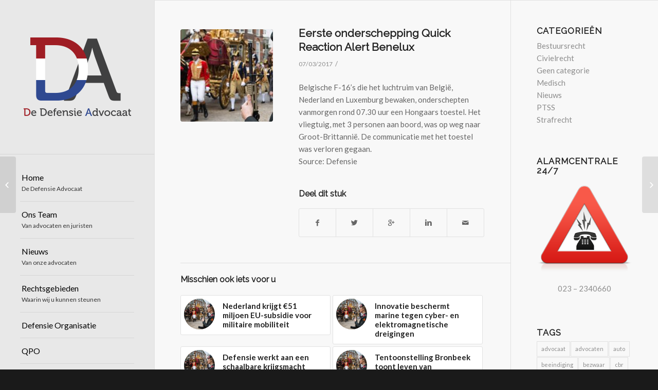

--- FILE ---
content_type: text/html; charset=UTF-8
request_url: https://defensieadvocaat.nl/geen-categorie/eerste-onderschepping-quick-reaction-alert-benelux/
body_size: 15968
content:
<!DOCTYPE html>
<html lang="nl-NL" class="html_stretched responsive av-preloader-disabled av-default-lightbox  html_header_left html_header_sidebar html_logo_left html_menu_right html_slim html_disabled html_mobile_menu_phone html_header_searchicon html_content_align_center html_av-overlay-side html_av-overlay-side-classic html_av-submenu-noclone html_entry_id_1436 av-no-preview html_text_menu_active ">
<head>
<meta charset="UTF-8" />


<!-- mobile setting -->
<meta name="viewport" content="width=device-width, initial-scale=1, maximum-scale=1">

<!-- Scripts/CSS and wp_head hook -->
<meta name='robots' content='index, follow, max-image-preview:large, max-snippet:-1, max-video-preview:-1' />

	<!-- This site is optimized with the Yoast SEO plugin v21.2 - https://yoast.com/wordpress/plugins/seo/ -->
	<title>Eerste onderschepping Quick Reaction Alert Benelux - De Defensie Advocaat</title>
	<link rel="canonical" href="https://defensieadvocaat.nl/geen-categorie/eerste-onderschepping-quick-reaction-alert-benelux/" />
	<meta property="og:locale" content="nl_NL" />
	<meta property="og:type" content="article" />
	<meta property="og:title" content="Eerste onderschepping Quick Reaction Alert Benelux - De Defensie Advocaat" />
	<meta property="og:description" content="Belgische F-16&#8217;s die het luchtruim van België, Nederland en Luxemburg bewaken, onderschepten vanmorgen rond 07.30 uur een Hongaars toestel. Het vliegtuig, met 3 personen aan boord, was op weg naar Groot-Brittannië. De communicatie met het toestel was verloren gegaan. Source: Defensie" />
	<meta property="og:url" content="https://defensieadvocaat.nl/geen-categorie/eerste-onderschepping-quick-reaction-alert-benelux/" />
	<meta property="og:site_name" content="De Defensie Advocaat" />
	<meta property="article:published_time" content="2017-03-07T12:19:00+00:00" />
	<meta property="og:image" content="https://defensieadvocaat.nl/wp-content/uploads/defensie-banner-1.jpg" />
	<meta property="og:image:width" content="959" />
	<meta property="og:image:height" content="350" />
	<meta property="og:image:type" content="image/jpeg" />
	<meta name="author" content="Partner" />
	<meta name="twitter:label1" content="Geschreven door" />
	<meta name="twitter:data1" content="Partner" />
	<script type="application/ld+json" class="yoast-schema-graph">{"@context":"https://schema.org","@graph":[{"@type":"WebPage","@id":"https://defensieadvocaat.nl/geen-categorie/eerste-onderschepping-quick-reaction-alert-benelux/","url":"https://defensieadvocaat.nl/geen-categorie/eerste-onderschepping-quick-reaction-alert-benelux/","name":"Eerste onderschepping Quick Reaction Alert Benelux - De Defensie Advocaat","isPartOf":{"@id":"https://defensieadvocaat.nl/#website"},"primaryImageOfPage":{"@id":"https://defensieadvocaat.nl/geen-categorie/eerste-onderschepping-quick-reaction-alert-benelux/#primaryimage"},"image":{"@id":"https://defensieadvocaat.nl/geen-categorie/eerste-onderschepping-quick-reaction-alert-benelux/#primaryimage"},"thumbnailUrl":"https://defensieadvocaat.nl/wp-content/uploads/defensie-banner-1.jpg","datePublished":"2017-03-07T12:19:00+00:00","dateModified":"2017-03-07T12:19:00+00:00","author":{"@id":"https://defensieadvocaat.nl/#/schema/person/1e188c35b9c098cc84a22d09e20107a3"},"breadcrumb":{"@id":"https://defensieadvocaat.nl/geen-categorie/eerste-onderschepping-quick-reaction-alert-benelux/#breadcrumb"},"inLanguage":"nl-NL","potentialAction":[{"@type":"ReadAction","target":["https://defensieadvocaat.nl/geen-categorie/eerste-onderschepping-quick-reaction-alert-benelux/"]}]},{"@type":"ImageObject","inLanguage":"nl-NL","@id":"https://defensieadvocaat.nl/geen-categorie/eerste-onderschepping-quick-reaction-alert-benelux/#primaryimage","url":"https://defensieadvocaat.nl/wp-content/uploads/defensie-banner-1.jpg","contentUrl":"https://defensieadvocaat.nl/wp-content/uploads/defensie-banner-1.jpg","width":959,"height":350},{"@type":"BreadcrumbList","@id":"https://defensieadvocaat.nl/geen-categorie/eerste-onderschepping-quick-reaction-alert-benelux/#breadcrumb","itemListElement":[{"@type":"ListItem","position":1,"name":"Home","item":"https://defensieadvocaat.nl/"},{"@type":"ListItem","position":2,"name":"Nieuws","item":"https://defensieadvocaat.nl/nieuws/"},{"@type":"ListItem","position":3,"name":"Eerste onderschepping Quick Reaction Alert Benelux"}]},{"@type":"WebSite","@id":"https://defensieadvocaat.nl/#website","url":"https://defensieadvocaat.nl/","name":"De Defensie Advocaat","description":"24/7 rechts­bi­j­s­tand | 023 – 2340660","potentialAction":[{"@type":"SearchAction","target":{"@type":"EntryPoint","urlTemplate":"https://defensieadvocaat.nl/?s={search_term_string}"},"query-input":"required name=search_term_string"}],"inLanguage":"nl-NL"},{"@type":"Person","@id":"https://defensieadvocaat.nl/#/schema/person/1e188c35b9c098cc84a22d09e20107a3","name":"Partner","image":{"@type":"ImageObject","inLanguage":"nl-NL","@id":"https://defensieadvocaat.nl/#/schema/person/image/","url":"https://secure.gravatar.com/avatar/f827435e099619ad6a6f0da2f967d830?s=96&d=mm&r=g","contentUrl":"https://secure.gravatar.com/avatar/f827435e099619ad6a6f0da2f967d830?s=96&d=mm&r=g","caption":"Partner"},"url":"https://defensieadvocaat.nl/author/partner/"}]}</script>
	<!-- / Yoast SEO plugin. -->


<link rel='dns-prefetch' href='//www.google.com' />
<link rel="alternate" type="application/rss+xml" title="De Defensie Advocaat &raquo; feed" href="https://defensieadvocaat.nl/feed/" />
<link rel="alternate" type="application/rss+xml" title="De Defensie Advocaat &raquo; reactiesfeed" href="https://defensieadvocaat.nl/comments/feed/" />
<link rel="alternate" type="application/rss+xml" title="De Defensie Advocaat &raquo; Eerste onderschepping Quick Reaction Alert Benelux reactiesfeed" href="https://defensieadvocaat.nl/geen-categorie/eerste-onderschepping-quick-reaction-alert-benelux/feed/" />

<!-- google webfont font replacement -->
<link rel='stylesheet' id='avia-google-webfont' href='//fonts.googleapis.com/css?family=Raleway%7CLato:300,400,700' type='text/css' media='all'/> 
<script type="text/javascript">
window._wpemojiSettings = {"baseUrl":"https:\/\/s.w.org\/images\/core\/emoji\/14.0.0\/72x72\/","ext":".png","svgUrl":"https:\/\/s.w.org\/images\/core\/emoji\/14.0.0\/svg\/","svgExt":".svg","source":{"concatemoji":"https:\/\/defensieadvocaat.nl\/wp-includes\/js\/wp-emoji-release.min.js?ver=6.3.7"}};
/*! This file is auto-generated */
!function(i,n){var o,s,e;function c(e){try{var t={supportTests:e,timestamp:(new Date).valueOf()};sessionStorage.setItem(o,JSON.stringify(t))}catch(e){}}function p(e,t,n){e.clearRect(0,0,e.canvas.width,e.canvas.height),e.fillText(t,0,0);var t=new Uint32Array(e.getImageData(0,0,e.canvas.width,e.canvas.height).data),r=(e.clearRect(0,0,e.canvas.width,e.canvas.height),e.fillText(n,0,0),new Uint32Array(e.getImageData(0,0,e.canvas.width,e.canvas.height).data));return t.every(function(e,t){return e===r[t]})}function u(e,t,n){switch(t){case"flag":return n(e,"\ud83c\udff3\ufe0f\u200d\u26a7\ufe0f","\ud83c\udff3\ufe0f\u200b\u26a7\ufe0f")?!1:!n(e,"\ud83c\uddfa\ud83c\uddf3","\ud83c\uddfa\u200b\ud83c\uddf3")&&!n(e,"\ud83c\udff4\udb40\udc67\udb40\udc62\udb40\udc65\udb40\udc6e\udb40\udc67\udb40\udc7f","\ud83c\udff4\u200b\udb40\udc67\u200b\udb40\udc62\u200b\udb40\udc65\u200b\udb40\udc6e\u200b\udb40\udc67\u200b\udb40\udc7f");case"emoji":return!n(e,"\ud83e\udef1\ud83c\udffb\u200d\ud83e\udef2\ud83c\udfff","\ud83e\udef1\ud83c\udffb\u200b\ud83e\udef2\ud83c\udfff")}return!1}function f(e,t,n){var r="undefined"!=typeof WorkerGlobalScope&&self instanceof WorkerGlobalScope?new OffscreenCanvas(300,150):i.createElement("canvas"),a=r.getContext("2d",{willReadFrequently:!0}),o=(a.textBaseline="top",a.font="600 32px Arial",{});return e.forEach(function(e){o[e]=t(a,e,n)}),o}function t(e){var t=i.createElement("script");t.src=e,t.defer=!0,i.head.appendChild(t)}"undefined"!=typeof Promise&&(o="wpEmojiSettingsSupports",s=["flag","emoji"],n.supports={everything:!0,everythingExceptFlag:!0},e=new Promise(function(e){i.addEventListener("DOMContentLoaded",e,{once:!0})}),new Promise(function(t){var n=function(){try{var e=JSON.parse(sessionStorage.getItem(o));if("object"==typeof e&&"number"==typeof e.timestamp&&(new Date).valueOf()<e.timestamp+604800&&"object"==typeof e.supportTests)return e.supportTests}catch(e){}return null}();if(!n){if("undefined"!=typeof Worker&&"undefined"!=typeof OffscreenCanvas&&"undefined"!=typeof URL&&URL.createObjectURL&&"undefined"!=typeof Blob)try{var e="postMessage("+f.toString()+"("+[JSON.stringify(s),u.toString(),p.toString()].join(",")+"));",r=new Blob([e],{type:"text/javascript"}),a=new Worker(URL.createObjectURL(r),{name:"wpTestEmojiSupports"});return void(a.onmessage=function(e){c(n=e.data),a.terminate(),t(n)})}catch(e){}c(n=f(s,u,p))}t(n)}).then(function(e){for(var t in e)n.supports[t]=e[t],n.supports.everything=n.supports.everything&&n.supports[t],"flag"!==t&&(n.supports.everythingExceptFlag=n.supports.everythingExceptFlag&&n.supports[t]);n.supports.everythingExceptFlag=n.supports.everythingExceptFlag&&!n.supports.flag,n.DOMReady=!1,n.readyCallback=function(){n.DOMReady=!0}}).then(function(){return e}).then(function(){var e;n.supports.everything||(n.readyCallback(),(e=n.source||{}).concatemoji?t(e.concatemoji):e.wpemoji&&e.twemoji&&(t(e.twemoji),t(e.wpemoji)))}))}((window,document),window._wpemojiSettings);
</script>
<style type="text/css">
img.wp-smiley,
img.emoji {
	display: inline !important;
	border: none !important;
	box-shadow: none !important;
	height: 1em !important;
	width: 1em !important;
	margin: 0 0.07em !important;
	vertical-align: -0.1em !important;
	background: none !important;
	padding: 0 !important;
}
</style>
	<link rel='stylesheet' id='wp-block-library-css' href='https://defensieadvocaat.nl/wp-includes/css/dist/block-library/style.min.css?ver=6.3.7' type='text/css' media='all' />
<style id='classic-theme-styles-inline-css' type='text/css'>
/*! This file is auto-generated */
.wp-block-button__link{color:#fff;background-color:#32373c;border-radius:9999px;box-shadow:none;text-decoration:none;padding:calc(.667em + 2px) calc(1.333em + 2px);font-size:1.125em}.wp-block-file__button{background:#32373c;color:#fff;text-decoration:none}
</style>
<style id='global-styles-inline-css' type='text/css'>
body{--wp--preset--color--black: #000000;--wp--preset--color--cyan-bluish-gray: #abb8c3;--wp--preset--color--white: #ffffff;--wp--preset--color--pale-pink: #f78da7;--wp--preset--color--vivid-red: #cf2e2e;--wp--preset--color--luminous-vivid-orange: #ff6900;--wp--preset--color--luminous-vivid-amber: #fcb900;--wp--preset--color--light-green-cyan: #7bdcb5;--wp--preset--color--vivid-green-cyan: #00d084;--wp--preset--color--pale-cyan-blue: #8ed1fc;--wp--preset--color--vivid-cyan-blue: #0693e3;--wp--preset--color--vivid-purple: #9b51e0;--wp--preset--gradient--vivid-cyan-blue-to-vivid-purple: linear-gradient(135deg,rgba(6,147,227,1) 0%,rgb(155,81,224) 100%);--wp--preset--gradient--light-green-cyan-to-vivid-green-cyan: linear-gradient(135deg,rgb(122,220,180) 0%,rgb(0,208,130) 100%);--wp--preset--gradient--luminous-vivid-amber-to-luminous-vivid-orange: linear-gradient(135deg,rgba(252,185,0,1) 0%,rgba(255,105,0,1) 100%);--wp--preset--gradient--luminous-vivid-orange-to-vivid-red: linear-gradient(135deg,rgba(255,105,0,1) 0%,rgb(207,46,46) 100%);--wp--preset--gradient--very-light-gray-to-cyan-bluish-gray: linear-gradient(135deg,rgb(238,238,238) 0%,rgb(169,184,195) 100%);--wp--preset--gradient--cool-to-warm-spectrum: linear-gradient(135deg,rgb(74,234,220) 0%,rgb(151,120,209) 20%,rgb(207,42,186) 40%,rgb(238,44,130) 60%,rgb(251,105,98) 80%,rgb(254,248,76) 100%);--wp--preset--gradient--blush-light-purple: linear-gradient(135deg,rgb(255,206,236) 0%,rgb(152,150,240) 100%);--wp--preset--gradient--blush-bordeaux: linear-gradient(135deg,rgb(254,205,165) 0%,rgb(254,45,45) 50%,rgb(107,0,62) 100%);--wp--preset--gradient--luminous-dusk: linear-gradient(135deg,rgb(255,203,112) 0%,rgb(199,81,192) 50%,rgb(65,88,208) 100%);--wp--preset--gradient--pale-ocean: linear-gradient(135deg,rgb(255,245,203) 0%,rgb(182,227,212) 50%,rgb(51,167,181) 100%);--wp--preset--gradient--electric-grass: linear-gradient(135deg,rgb(202,248,128) 0%,rgb(113,206,126) 100%);--wp--preset--gradient--midnight: linear-gradient(135deg,rgb(2,3,129) 0%,rgb(40,116,252) 100%);--wp--preset--font-size--small: 13px;--wp--preset--font-size--medium: 20px;--wp--preset--font-size--large: 36px;--wp--preset--font-size--x-large: 42px;--wp--preset--spacing--20: 0.44rem;--wp--preset--spacing--30: 0.67rem;--wp--preset--spacing--40: 1rem;--wp--preset--spacing--50: 1.5rem;--wp--preset--spacing--60: 2.25rem;--wp--preset--spacing--70: 3.38rem;--wp--preset--spacing--80: 5.06rem;--wp--preset--shadow--natural: 6px 6px 9px rgba(0, 0, 0, 0.2);--wp--preset--shadow--deep: 12px 12px 50px rgba(0, 0, 0, 0.4);--wp--preset--shadow--sharp: 6px 6px 0px rgba(0, 0, 0, 0.2);--wp--preset--shadow--outlined: 6px 6px 0px -3px rgba(255, 255, 255, 1), 6px 6px rgba(0, 0, 0, 1);--wp--preset--shadow--crisp: 6px 6px 0px rgba(0, 0, 0, 1);}:where(.is-layout-flex){gap: 0.5em;}:where(.is-layout-grid){gap: 0.5em;}body .is-layout-flow > .alignleft{float: left;margin-inline-start: 0;margin-inline-end: 2em;}body .is-layout-flow > .alignright{float: right;margin-inline-start: 2em;margin-inline-end: 0;}body .is-layout-flow > .aligncenter{margin-left: auto !important;margin-right: auto !important;}body .is-layout-constrained > .alignleft{float: left;margin-inline-start: 0;margin-inline-end: 2em;}body .is-layout-constrained > .alignright{float: right;margin-inline-start: 2em;margin-inline-end: 0;}body .is-layout-constrained > .aligncenter{margin-left: auto !important;margin-right: auto !important;}body .is-layout-constrained > :where(:not(.alignleft):not(.alignright):not(.alignfull)){max-width: var(--wp--style--global--content-size);margin-left: auto !important;margin-right: auto !important;}body .is-layout-constrained > .alignwide{max-width: var(--wp--style--global--wide-size);}body .is-layout-flex{display: flex;}body .is-layout-flex{flex-wrap: wrap;align-items: center;}body .is-layout-flex > *{margin: 0;}body .is-layout-grid{display: grid;}body .is-layout-grid > *{margin: 0;}:where(.wp-block-columns.is-layout-flex){gap: 2em;}:where(.wp-block-columns.is-layout-grid){gap: 2em;}:where(.wp-block-post-template.is-layout-flex){gap: 1.25em;}:where(.wp-block-post-template.is-layout-grid){gap: 1.25em;}.has-black-color{color: var(--wp--preset--color--black) !important;}.has-cyan-bluish-gray-color{color: var(--wp--preset--color--cyan-bluish-gray) !important;}.has-white-color{color: var(--wp--preset--color--white) !important;}.has-pale-pink-color{color: var(--wp--preset--color--pale-pink) !important;}.has-vivid-red-color{color: var(--wp--preset--color--vivid-red) !important;}.has-luminous-vivid-orange-color{color: var(--wp--preset--color--luminous-vivid-orange) !important;}.has-luminous-vivid-amber-color{color: var(--wp--preset--color--luminous-vivid-amber) !important;}.has-light-green-cyan-color{color: var(--wp--preset--color--light-green-cyan) !important;}.has-vivid-green-cyan-color{color: var(--wp--preset--color--vivid-green-cyan) !important;}.has-pale-cyan-blue-color{color: var(--wp--preset--color--pale-cyan-blue) !important;}.has-vivid-cyan-blue-color{color: var(--wp--preset--color--vivid-cyan-blue) !important;}.has-vivid-purple-color{color: var(--wp--preset--color--vivid-purple) !important;}.has-black-background-color{background-color: var(--wp--preset--color--black) !important;}.has-cyan-bluish-gray-background-color{background-color: var(--wp--preset--color--cyan-bluish-gray) !important;}.has-white-background-color{background-color: var(--wp--preset--color--white) !important;}.has-pale-pink-background-color{background-color: var(--wp--preset--color--pale-pink) !important;}.has-vivid-red-background-color{background-color: var(--wp--preset--color--vivid-red) !important;}.has-luminous-vivid-orange-background-color{background-color: var(--wp--preset--color--luminous-vivid-orange) !important;}.has-luminous-vivid-amber-background-color{background-color: var(--wp--preset--color--luminous-vivid-amber) !important;}.has-light-green-cyan-background-color{background-color: var(--wp--preset--color--light-green-cyan) !important;}.has-vivid-green-cyan-background-color{background-color: var(--wp--preset--color--vivid-green-cyan) !important;}.has-pale-cyan-blue-background-color{background-color: var(--wp--preset--color--pale-cyan-blue) !important;}.has-vivid-cyan-blue-background-color{background-color: var(--wp--preset--color--vivid-cyan-blue) !important;}.has-vivid-purple-background-color{background-color: var(--wp--preset--color--vivid-purple) !important;}.has-black-border-color{border-color: var(--wp--preset--color--black) !important;}.has-cyan-bluish-gray-border-color{border-color: var(--wp--preset--color--cyan-bluish-gray) !important;}.has-white-border-color{border-color: var(--wp--preset--color--white) !important;}.has-pale-pink-border-color{border-color: var(--wp--preset--color--pale-pink) !important;}.has-vivid-red-border-color{border-color: var(--wp--preset--color--vivid-red) !important;}.has-luminous-vivid-orange-border-color{border-color: var(--wp--preset--color--luminous-vivid-orange) !important;}.has-luminous-vivid-amber-border-color{border-color: var(--wp--preset--color--luminous-vivid-amber) !important;}.has-light-green-cyan-border-color{border-color: var(--wp--preset--color--light-green-cyan) !important;}.has-vivid-green-cyan-border-color{border-color: var(--wp--preset--color--vivid-green-cyan) !important;}.has-pale-cyan-blue-border-color{border-color: var(--wp--preset--color--pale-cyan-blue) !important;}.has-vivid-cyan-blue-border-color{border-color: var(--wp--preset--color--vivid-cyan-blue) !important;}.has-vivid-purple-border-color{border-color: var(--wp--preset--color--vivid-purple) !important;}.has-vivid-cyan-blue-to-vivid-purple-gradient-background{background: var(--wp--preset--gradient--vivid-cyan-blue-to-vivid-purple) !important;}.has-light-green-cyan-to-vivid-green-cyan-gradient-background{background: var(--wp--preset--gradient--light-green-cyan-to-vivid-green-cyan) !important;}.has-luminous-vivid-amber-to-luminous-vivid-orange-gradient-background{background: var(--wp--preset--gradient--luminous-vivid-amber-to-luminous-vivid-orange) !important;}.has-luminous-vivid-orange-to-vivid-red-gradient-background{background: var(--wp--preset--gradient--luminous-vivid-orange-to-vivid-red) !important;}.has-very-light-gray-to-cyan-bluish-gray-gradient-background{background: var(--wp--preset--gradient--very-light-gray-to-cyan-bluish-gray) !important;}.has-cool-to-warm-spectrum-gradient-background{background: var(--wp--preset--gradient--cool-to-warm-spectrum) !important;}.has-blush-light-purple-gradient-background{background: var(--wp--preset--gradient--blush-light-purple) !important;}.has-blush-bordeaux-gradient-background{background: var(--wp--preset--gradient--blush-bordeaux) !important;}.has-luminous-dusk-gradient-background{background: var(--wp--preset--gradient--luminous-dusk) !important;}.has-pale-ocean-gradient-background{background: var(--wp--preset--gradient--pale-ocean) !important;}.has-electric-grass-gradient-background{background: var(--wp--preset--gradient--electric-grass) !important;}.has-midnight-gradient-background{background: var(--wp--preset--gradient--midnight) !important;}.has-small-font-size{font-size: var(--wp--preset--font-size--small) !important;}.has-medium-font-size{font-size: var(--wp--preset--font-size--medium) !important;}.has-large-font-size{font-size: var(--wp--preset--font-size--large) !important;}.has-x-large-font-size{font-size: var(--wp--preset--font-size--x-large) !important;}
.wp-block-navigation a:where(:not(.wp-element-button)){color: inherit;}
:where(.wp-block-post-template.is-layout-flex){gap: 1.25em;}:where(.wp-block-post-template.is-layout-grid){gap: 1.25em;}
:where(.wp-block-columns.is-layout-flex){gap: 2em;}:where(.wp-block-columns.is-layout-grid){gap: 2em;}
.wp-block-pullquote{font-size: 1.5em;line-height: 1.6;}
</style>
<link rel='stylesheet' id='contact-form-7-css' href='https://defensieadvocaat.nl/wp-content/plugins/contact-form-7/includes/css/styles.css?ver=5.8' type='text/css' media='all' />
<link rel='stylesheet' id='wpa-css-css' href='https://defensieadvocaat.nl/wp-content/plugins/honeypot/includes/css/wpa.css?ver=2.1.5' type='text/css' media='all' />
<link rel='stylesheet' id='rs-plugin-settings-css' href='https://defensieadvocaat.nl/wp-content/plugins/revslider/public/assets/css/settings.css?ver=5.4.1' type='text/css' media='all' />
<style id='rs-plugin-settings-inline-css' type='text/css'>
#rs-demo-id {}
</style>
<link rel='stylesheet' id='avia-grid-css' href='https://defensieadvocaat.nl/wp-content/themes/enfold/css/grid.css?ver=4.1' type='text/css' media='all' />
<link rel='stylesheet' id='avia-base-css' href='https://defensieadvocaat.nl/wp-content/themes/enfold/css/base.css?ver=4.1' type='text/css' media='all' />
<link rel='stylesheet' id='avia-layout-css' href='https://defensieadvocaat.nl/wp-content/themes/enfold/css/layout.css?ver=4.1' type='text/css' media='all' />
<link rel='stylesheet' id='avia-scs-css' href='https://defensieadvocaat.nl/wp-content/themes/enfold/css/shortcodes.css?ver=4.1' type='text/css' media='all' />
<link rel='stylesheet' id='avia-popup-css-css' href='https://defensieadvocaat.nl/wp-content/themes/enfold/js/aviapopup/magnific-popup.css?ver=4.1' type='text/css' media='screen' />
<link rel='stylesheet' id='avia-media-css' href='https://defensieadvocaat.nl/wp-content/themes/enfold/js/mediaelement/skin-1/mediaelementplayer.css?ver=4.1' type='text/css' media='screen' />
<link rel='stylesheet' id='avia-print-css' href='https://defensieadvocaat.nl/wp-content/themes/enfold/css/print.css?ver=4.1' type='text/css' media='print' />
<link rel='stylesheet' id='avia-dynamic-css' href='https://defensieadvocaat.nl/wp-content/uploads/dynamic_avia/enfold_child.css?ver=5c939c7840f7f' type='text/css' media='all' />
<link rel='stylesheet' id='avia-custom-css' href='https://defensieadvocaat.nl/wp-content/themes/enfold/css/custom.css?ver=4.1' type='text/css' media='all' />
<link rel='stylesheet' id='avia-style-css' href='https://defensieadvocaat.nl/wp-content/themes/enfold-child/style.css?ver=4.1' type='text/css' media='all' />
<script type='text/javascript' src='https://defensieadvocaat.nl/wp-includes/js/jquery/jquery.min.js?ver=3.7.0' id='jquery-core-js'></script>
<script type='text/javascript' src='https://defensieadvocaat.nl/wp-includes/js/jquery/jquery-migrate.min.js?ver=3.4.1' id='jquery-migrate-js'></script>
<script type='text/javascript' src='https://defensieadvocaat.nl/wp-content/plugins/revslider/public/assets/js/jquery.themepunch.tools.min.js?ver=5.4.1' id='tp-tools-js'></script>
<script type='text/javascript' src='https://defensieadvocaat.nl/wp-content/plugins/revslider/public/assets/js/jquery.themepunch.revolution.min.js?ver=5.4.1' id='revmin-js'></script>
<script type='text/javascript' src='https://defensieadvocaat.nl/wp-content/themes/enfold/js/avia-compat.js?ver=4.1' id='avia-compat-js'></script>
<link rel="https://api.w.org/" href="https://defensieadvocaat.nl/wp-json/" /><link rel="alternate" type="application/json" href="https://defensieadvocaat.nl/wp-json/wp/v2/posts/1436" /><link rel="EditURI" type="application/rsd+xml" title="RSD" href="https://defensieadvocaat.nl/xmlrpc.php?rsd" />
<meta name="generator" content="WordPress 6.3.7" />
<link rel='shortlink' href='https://defensieadvocaat.nl/?p=1436' />
<link rel="alternate" type="application/json+oembed" href="https://defensieadvocaat.nl/wp-json/oembed/1.0/embed?url=https%3A%2F%2Fdefensieadvocaat.nl%2Fgeen-categorie%2Feerste-onderschepping-quick-reaction-alert-benelux%2F" />
<link rel="alternate" type="text/xml+oembed" href="https://defensieadvocaat.nl/wp-json/oembed/1.0/embed?url=https%3A%2F%2Fdefensieadvocaat.nl%2Fgeen-categorie%2Feerste-onderschepping-quick-reaction-alert-benelux%2F&#038;format=xml" />
<meta http-equiv="Content-type" content="text/html; charset=utf-8" /><meta name="robots" content="noindex"><link rel='canonical' href='https://www.defensie.nl/actueel/nieuws/2017/03/07/eerste-onderschepping-quick-reaction-alert-benelux' /><link rel="profile" href="http://gmpg.org/xfn/11" />
<link rel="alternate" type="application/rss+xml" title="De Defensie Advocaat RSS2 Feed" href="https://defensieadvocaat.nl/feed/" />
<link rel="pingback" href="https://defensieadvocaat.nl/xmlrpc.php" />
<!--[if lt IE 9]><script src="https://defensieadvocaat.nl/wp-content/themes/enfold/js/html5shiv.js"></script><![endif]-->
<link rel="icon" href="https://defensieadvocaat.nl/wp-content/uploads/favicon.ico" type="image/x-icon">
<meta name="generator" content="Powered by Slider Revolution 5.4.1 - responsive, Mobile-Friendly Slider Plugin for WordPress with comfortable drag and drop interface." />


<!--
Debugging Info for Theme support: 

Theme: Enfold
Version: 4.1.2
Installed: enfold
AviaFramework Version: 4.6
AviaBuilder Version: 0.9.5
- - - - - - - - - - -
ChildTheme: Enfold Child
ChildTheme Version: 1.0
ChildTheme Installed: enfold

ML:512-PU:19-PLA:14
WP:6.3.7
Updates: disabled
-->

<style type='text/css'>
@font-face {font-family: 'entypo-fontello'; font-weight: normal; font-style: normal;
src: url('https://defensieadvocaat.nl/wp-content/themes/enfold/config-templatebuilder/avia-template-builder/assets/fonts/entypo-fontello.eot?v=3');
src: url('https://defensieadvocaat.nl/wp-content/themes/enfold/config-templatebuilder/avia-template-builder/assets/fonts/entypo-fontello.eot?v=3#iefix') format('embedded-opentype'), 
url('https://defensieadvocaat.nl/wp-content/themes/enfold/config-templatebuilder/avia-template-builder/assets/fonts/entypo-fontello.woff?v=3') format('woff'), 
url('https://defensieadvocaat.nl/wp-content/themes/enfold/config-templatebuilder/avia-template-builder/assets/fonts/entypo-fontello.ttf?v=3') format('truetype'), 
url('https://defensieadvocaat.nl/wp-content/themes/enfold/config-templatebuilder/avia-template-builder/assets/fonts/entypo-fontello.svg?v=3#entypo-fontello') format('svg');
} #top .avia-font-entypo-fontello, body .avia-font-entypo-fontello, html body [data-av_iconfont='entypo-fontello']:before{ font-family: 'entypo-fontello'; }
</style>
</head>




<body id="top" class="post-template-default single single-post postid-1436 single-format-standard stretched raleway lato " itemscope="itemscope" itemtype="https://schema.org/WebPage" >

	
	<div id='wrap_all'>

	
<header id='header' class='all_colors header_color light_bg_color  av_header_left av_header_sidebar av_conditional_sticky'  role="banner" itemscope="itemscope" itemtype="https://schema.org/WPHeader" >

		<div  id='header_main' class='container_wrap container_wrap_logo'>
	
        <div class='container av-logo-container'><div class='inner-container'><span class='logo'><a href='https://defensieadvocaat.nl/'><img height='100' width='300' src='https://defensieadvocaat.nl/wp-content/uploads/De-Defensie-Advocaat-Logo-2.png' alt='De Defensie Advocaat' /></a></span><nav class='main_menu' data-selectname='Selecteer een pagina'  role="navigation" itemscope="itemscope" itemtype="https://schema.org/SiteNavigationElement" ><div class="avia-menu av-main-nav-wrap"><ul id="avia-menu" class="menu av-main-nav"><li id="menu-item-104" class="menu-item menu-item-type-post_type menu-item-object-page menu-item-home menu-item-top-level menu-item-top-level-1"><a title="De beste verdediging voor de militair" href="https://defensieadvocaat.nl/" itemprop="url"><span class="avia-bullet"></span><span class="avia-menu-text">Home</span><span class="avia-menu-subtext">De Defensie Advocaat</span><span class="avia-menu-fx"><span class="avia-arrow-wrap"><span class="avia-arrow"></span></span></span></a></li>
<li id="menu-item-1429" class="menu-item menu-item-type-custom menu-item-object-custom menu-item-home menu-item-top-level menu-item-top-level-2"><a href="https://defensieadvocaat.nl/#team" itemprop="url"><span class="avia-bullet"></span><span class="avia-menu-text">Ons Team</span><span class="avia-menu-subtext">Van advocaten en juristen</span><span class="avia-menu-fx"><span class="avia-arrow-wrap"><span class="avia-arrow"></span></span></span></a></li>
<li id="menu-item-1430" class="menu-item menu-item-type-custom menu-item-object-custom menu-item-home menu-item-top-level menu-item-top-level-3"><a href="https://defensieadvocaat.nl/#berichten" itemprop="url"><span class="avia-bullet"></span><span class="avia-menu-text">Nieuws</span><span class="avia-menu-subtext">Van onze advocaten</span><span class="avia-menu-fx"><span class="avia-arrow-wrap"><span class="avia-arrow"></span></span></span></a></li>
<li id="menu-item-1546" class="menu-item menu-item-type-post_type menu-item-object-page menu-item-has-children menu-item-mega-parent  menu-item-top-level menu-item-top-level-4"><a href="https://defensieadvocaat.nl/rechtsgebieden/" itemprop="url"><span class="avia-bullet"></span><span class="avia-menu-text">Rechtsgebieden</span><span class="avia-menu-subtext">Waarin wij u kunnen steunen</span><span class="avia-menu-fx"><span class="avia-arrow-wrap"><span class="avia-arrow"></span></span></span></a>
<div class='avia_mega_div avia_mega2 six units'>

<ul class="sub-menu">
	<li id="menu-item-1557" class="menu-item menu-item-type-custom menu-item-object-custom menu-item-has-children avia_mega_menu_columns_2 three units  avia_mega_menu_columns_first">
	<ul class="sub-menu">
		<li id="menu-item-1552" class="menu-item menu-item-type-post_type menu-item-object-page"><a href="https://defensieadvocaat.nl/rechtsgebieden/arbeidsrecht/" itemprop="url"><span class="avia-bullet"></span><span class="avia-menu-text">Arbeidsrecht</span></a></li>
		<li id="menu-item-1556" class="menu-item menu-item-type-post_type menu-item-object-page"><a href="https://defensieadvocaat.nl/rechtsgebieden/letselschade/" itemprop="url"><span class="avia-bullet"></span><span class="avia-menu-text">Letselschade</span></a></li>
		<li id="menu-item-1554" class="menu-item menu-item-type-post_type menu-item-object-page"><a href="https://defensieadvocaat.nl/rechtsgebieden/bestuursrecht/" itemprop="url"><span class="avia-bullet"></span><span class="avia-menu-text">Bestuursrecht</span></a></li>
		<li id="menu-item-1555" class="menu-item menu-item-type-post_type menu-item-object-page"><a href="https://defensieadvocaat.nl/rechtsgebieden/strafrecht/" itemprop="url"><span class="avia-bullet"></span><span class="avia-menu-text">Strafrecht</span></a></li>
		<li id="menu-item-1553" class="menu-item menu-item-type-post_type menu-item-object-page"><a href="https://defensieadvocaat.nl/rechtsgebieden/civielrecht/" itemprop="url"><span class="avia-bullet"></span><span class="avia-menu-text">Civielrecht</span></a></li>
	</ul>
</li>
	<li id="menu-item-1558" class="menu-item menu-item-type-custom menu-item-object-custom menu-item-has-children avia_mega_menu_columns_2 three units avia_mega_menu_columns_last">
	<ul class="sub-menu">
		<li id="menu-item-1550" class="menu-item menu-item-type-post_type menu-item-object-page"><a href="https://defensieadvocaat.nl/rechtsgebieden/huurrecht/" itemprop="url"><span class="avia-bullet"></span><span class="avia-menu-text">Huurrecht</span></a></li>
		<li id="menu-item-1551" class="menu-item menu-item-type-post_type menu-item-object-page"><a href="https://defensieadvocaat.nl/rechtsgebieden/erfrecht/" itemprop="url"><span class="avia-bullet"></span><span class="avia-menu-text">Erfrecht</span></a></li>
		<li id="menu-item-1549" class="menu-item menu-item-type-post_type menu-item-object-page"><a href="https://defensieadvocaat.nl/rechtsgebieden/sociale-zekerheidsrecht/" itemprop="url"><span class="avia-bullet"></span><span class="avia-menu-text">Sociaal Zekerheidsrecht</span></a></li>
		<li id="menu-item-1548" class="menu-item menu-item-type-post_type menu-item-object-page"><a href="https://defensieadvocaat.nl/rechtsgebieden/personen-en-familierecht/" itemprop="url"><span class="avia-bullet"></span><span class="avia-menu-text">Personen- en familierecht</span></a></li>
		<li id="menu-item-1547" class="menu-item menu-item-type-post_type menu-item-object-page"><a href="https://defensieadvocaat.nl/rechtsgebieden/insolventierecht-faillissementsrecht/" itemprop="url"><span class="avia-bullet"></span><span class="avia-menu-text">Insolventierecht (faillissementsrecht)</span></a></li>
	</ul>
</li>
</ul>

</div>
</li>
<li id="menu-item-254" class="menu-item menu-item-type-post_type menu-item-object-page menu-item-has-children menu-item-top-level menu-item-top-level-5"><a href="https://defensieadvocaat.nl/defensie-organisatie/" itemprop="url"><span class="avia-bullet"></span><span class="avia-menu-text">Defensie Organisatie</span><span class="avia-menu-fx"><span class="avia-arrow-wrap"><span class="avia-arrow"></span></span></span></a>


<ul class="sub-menu">
	<li id="menu-item-468" class="menu-item menu-item-type-post_type menu-item-object-page menu-item-has-children"><a href="https://defensieadvocaat.nl/igk/" itemprop="url"><span class="avia-bullet"></span><span class="avia-menu-text">Inspecteur-Generaal Krijgsmacht</span></a>
	<ul class="sub-menu">
		<li id="menu-item-1643" class="menu-item menu-item-type-post_type menu-item-object-page"><a href="https://defensieadvocaat.nl/defensie-organisatie/%e2%80%8bde-stichting-weerden-poelman-fonds/" itemprop="url"><span class="avia-bullet"></span><span class="avia-menu-text">​De Stichting het van Weerden Poelman Fonds</span></a></li>
	</ul>
</li>
	<li id="menu-item-469" class="menu-item menu-item-type-post_type menu-item-object-page menu-item-has-children"><a href="https://defensieadvocaat.nl/img/" itemprop="url"><span class="avia-bullet"></span><span class="avia-menu-text">Inspectie Militaire Gezondheidszorg</span></a>
	<ul class="sub-menu">
		<li id="menu-item-563" class="menu-item menu-item-type-post_type menu-item-object-page"><a href="https://defensieadvocaat.nl/diensten-geestelijke-verzorging-dgv/" itemprop="url"><span class="avia-bullet"></span><span class="avia-menu-text">Diensten Geestelijke Verzorging (DGV/GEVO)</span></a></li>
		<li id="menu-item-1043" class="menu-item menu-item-type-post_type menu-item-object-page"><a href="https://defensieadvocaat.nl/vibu/" itemprop="url"><span class="avia-bullet"></span><span class="avia-menu-text">VIBU</span></a></li>
	</ul>
</li>
	<li id="menu-item-467" class="menu-item menu-item-type-post_type menu-item-object-page menu-item-has-children"><a href="https://defensieadvocaat.nl/veteranenplatform/" itemprop="url"><span class="avia-bullet"></span><span class="avia-menu-text">Veteranenplatform</span></a>
	<ul class="sub-menu">
		<li id="menu-item-925" class="menu-item menu-item-type-post_type menu-item-object-page"><a href="https://defensieadvocaat.nl/sinai-centrum-amstelveen/" itemprop="url"><span class="avia-bullet"></span><span class="avia-menu-text">Sinai Centrum Amstelveen</span></a></li>
	</ul>
</li>
</ul>
</li>
<li id="menu-item-920" class="menu-item menu-item-type-post_type menu-item-object-page menu-item-top-level menu-item-top-level-6"><a href="https://defensieadvocaat.nl/qpo/" itemprop="url"><span class="avia-bullet"></span><span class="avia-menu-text">QPO</span><span class="avia-menu-fx"><span class="avia-arrow-wrap"><span class="avia-arrow"></span></span></span></a></li>
<li id="menu-item-651" class="menu-item menu-item-type-post_type menu-item-object-page menu-item-has-children menu-item-top-level menu-item-top-level-7"><a href="https://defensieadvocaat.nl/militair-op-reis/" itemprop="url"><span class="avia-bullet"></span><span class="avia-menu-text">Militair op reis</span><span class="avia-menu-fx"><span class="avia-arrow-wrap"><span class="avia-arrow"></span></span></span></a>


<ul class="sub-menu">
	<li id="menu-item-652" class="menu-item menu-item-type-post_type menu-item-object-page"><a href="https://defensieadvocaat.nl/militair-op-reis/u-s-a/" itemprop="url"><span class="avia-bullet"></span><span class="avia-menu-text">U.S.A.</span></a></li>
	<li id="menu-item-660" class="menu-item menu-item-type-post_type menu-item-object-page menu-item-has-children"><a href="https://defensieadvocaat.nl/vafamil/" itemprop="url"><span class="avia-bullet"></span><span class="avia-menu-text">VAFAMIL Nederland</span></a>
	<ul class="sub-menu">
		<li id="menu-item-874" class="menu-item menu-item-type-post_type menu-item-object-page"><a href="https://defensieadvocaat.nl/militair-op-reis/camping-vafamil-overveen/" itemprop="url"><span class="avia-bullet"></span><span class="avia-menu-text">Camping Vafamil Overveen</span></a></li>
	</ul>
</li>
</ul>
</li>
<li id="menu-item-1431" class="menu-item menu-item-type-custom menu-item-object-custom menu-item-home menu-item-top-level menu-item-top-level-8"><a href="https://defensieadvocaat.nl/#contact" itemprop="url"><span class="avia-bullet"></span><span class="avia-menu-text">Contact</span><span class="avia-menu-subtext">24/7 ondersteuning</span><span class="avia-menu-fx"><span class="avia-arrow-wrap"><span class="avia-arrow"></span></span></span></a></li>
<li id="menu-item-102" class="menu-item menu-item-type-post_type menu-item-object-page menu-item-top-level menu-item-top-level-9"><a title="Disclaimer" href="https://defensieadvocaat.nl/disclaimer/" itemprop="url"><span class="avia-bullet"></span><span class="avia-menu-text">Disclaimer</span><span class="avia-menu-fx"><span class="avia-arrow-wrap"><span class="avia-arrow"></span></span></span></a></li>
<li class="av-burger-menu-main menu-item-avia-special ">
	        			<a href="#">
							<span class="av-hamburger av-hamburger--spin av-js-hamburger">
					        <span class="av-hamburger-box">
						          <span class="av-hamburger-inner"></span>
						          <strong>Menu</strong>
					        </span>
							</span>
						</a>
	        		   </li></ul></div></nav></div> </div> 	
		<!-- .testtest -->
					<div>			<div class="textwidget"><iframe src="https://www.youtube.com/embed/La9yXBaUET4" frameborder="0" allow="accelerometer; autoplay; encrypted-media; gyroscope; picture-in-picture" allowfullscreen></iframe>
</div>
		</div>	
		
		<!-- end container_wrap-->
		</div>

		
		<div class='header_bg'></div>

<!-- end header -->
</header>
		
	<div id='main' class='all_colors' data-scroll-offset='0'>

	
		<div class='container_wrap container_wrap_first main_color sidebar_right'>

			<div class='container template-blog template-single-blog '>

				<main class='content units av-content-small alpha  av-blog-meta-author-disabled av-blog-meta-comments-disabled av-blog-meta-category-disabled av-blog-meta-tag-disabled'  role="main" itemscope="itemscope" itemtype="https://schema.org/Blog" >

                    <article class='post-entry post-entry-type-standard post-entry-1436 post-loop-1 post-parity-odd post-entry-last single-small with-slider post-1436 post type-post status-publish format-standard has-post-thumbnail hentry category-geen-categorie tag-defensie'  itemscope="itemscope" itemtype="https://schema.org/BlogPosting" itemprop="blogPost" ><div class='blog-meta'><a href='https://defensieadvocaat.nl/wp-content/uploads/defensie-banner-1.jpg' class='small-preview' title='Eerste onderschepping Quick Reaction Alert Benelux'><img width="180" height="180" src="https://defensieadvocaat.nl/wp-content/uploads/defensie-banner-1-180x180.jpg" class="attachment-square size-square wp-post-image" alt="" decoding="async" srcset="https://defensieadvocaat.nl/wp-content/uploads/defensie-banner-1-180x180.jpg 180w, https://defensieadvocaat.nl/wp-content/uploads/defensie-banner-1-80x80.jpg 80w, https://defensieadvocaat.nl/wp-content/uploads/defensie-banner-1-36x36.jpg 36w, https://defensieadvocaat.nl/wp-content/uploads/defensie-banner-1-120x120.jpg 120w" sizes="(max-width: 180px) 100vw, 180px" /><span class="iconfont" aria-hidden='true' data-av_icon='' data-av_iconfont='entypo-fontello'></span></a></div><div class='entry-content-wrapper clearfix standard-content'><header class="entry-content-header"><h1 class='post-title entry-title'  itemprop="headline" >	<a href='https://defensieadvocaat.nl/geen-categorie/eerste-onderschepping-quick-reaction-alert-benelux/' rel='bookmark' title='Permanente Link: Eerste onderschepping Quick Reaction Alert Benelux'>Eerste onderschepping Quick Reaction Alert Benelux			<span class='post-format-icon minor-meta'></span>	</a></h1><span class='post-meta-infos'><time class='date-container minor-meta updated' >07/03/2017</time><span class='text-sep text-sep-date'>/</span><span class="blog-categories minor-meta">in <a href="https://defensieadvocaat.nl/category/geen-categorie/" rel="tag">Geen categorie</a> </span><span class="text-sep text-sep-cat">/</span><span class="blog-author minor-meta">door <span class="entry-author-link" ><span class="vcard author"><span class="fn"><a href="https://defensieadvocaat.nl/author/partner/" title="Berichten van Partner" rel="author">Partner</a></span></span></span></span></span></header><div class="entry-content"  itemprop="text" ><p>Belgische F-16&#8217;s die het luchtruim van België, Nederland en Luxemburg bewaken, onderschepten vanmorgen rond 07.30 uur een Hongaars toestel. Het vliegtuig, met 3 personen aan boord, was op weg naar Groot-Brittannië. De communicatie met het toestel was verloren gegaan.<br />
Source: Defensie</p>
</div><footer class="entry-footer"><span class="blog-tags minor-meta"><strong>Tags:</strong><span> <a href="https://defensieadvocaat.nl/tag/defensie/" rel="tag">defensie</a></span></span><div class='av-share-box'><h5 class='av-share-link-description'>Deel dit stuk</h5><ul class='av-share-box-list noLightbox'><li class='av-share-link av-social-link-facebook' ><a target='_blank' href='http://www.facebook.com/sharer.php?u=https://defensieadvocaat.nl/geen-categorie/eerste-onderschepping-quick-reaction-alert-benelux/&amp;t=Eerste%20onderschepping%20Quick%20Reaction%20Alert%20Benelux' aria-hidden='true' data-av_icon='' data-av_iconfont='entypo-fontello' title='' data-avia-related-tooltip='Deel via Facebook'><span class='avia_hidden_link_text'>Deel via Facebook</span></a></li><li class='av-share-link av-social-link-twitter' ><a target='_blank' href='https://twitter.com/share?text=Eerste%20onderschepping%20Quick%20Reaction%20Alert%20Benelux&url=https://defensieadvocaat.nl/?p=1436' aria-hidden='true' data-av_icon='' data-av_iconfont='entypo-fontello' title='' data-avia-related-tooltip='Deel via Twitter'><span class='avia_hidden_link_text'>Deel via Twitter</span></a></li><li class='av-share-link av-social-link-gplus' ><a target='_blank' href='https://plus.google.com/share?url=https://defensieadvocaat.nl/geen-categorie/eerste-onderschepping-quick-reaction-alert-benelux/' aria-hidden='true' data-av_icon='' data-av_iconfont='entypo-fontello' title='' data-avia-related-tooltip='Deel via Google+'><span class='avia_hidden_link_text'>Deel via Google+</span></a></li><li class='av-share-link av-social-link-linkedin' ><a target='_blank' href='http://linkedin.com/shareArticle?mini=true&amp;title=Eerste%20onderschepping%20Quick%20Reaction%20Alert%20Benelux&amp;url=https://defensieadvocaat.nl/geen-categorie/eerste-onderschepping-quick-reaction-alert-benelux/' aria-hidden='true' data-av_icon='' data-av_iconfont='entypo-fontello' title='' data-avia-related-tooltip='Deel via Linkedin'><span class='avia_hidden_link_text'>Deel via Linkedin</span></a></li><li class='av-share-link av-social-link-mail' ><a  href='mailto:?subject=Eerste%20onderschepping%20Quick%20Reaction%20Alert%20Benelux&amp;body=https://defensieadvocaat.nl/geen-categorie/eerste-onderschepping-quick-reaction-alert-benelux/' aria-hidden='true' data-av_icon='' data-av_iconfont='entypo-fontello' title='' data-avia-related-tooltip='Delen via E-Mail'><span class='avia_hidden_link_text'>Delen via E-Mail</span></a></li></ul></div></footer><div class='post_delimiter'></div></div><div class='post_author_timeline'></div><span class='hidden'>
			<span class='av-structured-data'  itemscope="itemscope" itemtype="https://schema.org/ImageObject"  itemprop='image'>
					   <span itemprop='url' >https://defensieadvocaat.nl/wp-content/uploads/defensie-banner-1.jpg</span>
					   <span itemprop='height' >350</span>
					   <span itemprop='width' >959</span>
				  </span><span class='av-structured-data'  itemprop="publisher" itemtype="https://schema.org/Organization" itemscope="itemscope" >
				<span itemprop='name'>Partner</span>
				<span itemprop='logo' itemscope itemtype='http://schema.org/ImageObject'>
				   <span itemprop='url'>https://defensieadvocaat.nl/wp-content/uploads/De-Defensie-Advocaat-Logo-2.png</span>
				 </span>
			  </span><span class='av-structured-data'  itemprop="author" itemscope="itemscope" itemtype="https://schema.org/Person" ><span itemprop='name'>Partner</span></span><span class='av-structured-data'  itemprop="datePublished" datetime="2017-03-07T13:19:00+01:00" >2017-03-07 13:19:00</span><span class='av-structured-data'  itemprop="dateModified" itemtype="https://schema.org/dateModified" >2017-03-07 13:19:00</span><span class='av-structured-data'  itemprop="mainEntityOfPage" itemtype="https://schema.org/mainEntityOfPage" ><span itemprop='name'>Eerste onderschepping Quick Reaction Alert Benelux</span></span></span></article><div class='single-small'></div><div class ='related_posts av-related-style-full'><h5 class='related_title'>Misschien ook iets voor u</h5><div class='related_entries_container '><div class='av_one_half no_margin  alpha relThumb relThumb1 relThumbOdd post-format-standard related_column'>
	<a href='https://defensieadvocaat.nl/geen-categorie/nederland-krijgt-e51-miljoen-eu-subsidie-voor-militaire-mobiliteit/' class='relThumWrap noLightbox' title='Nederland krijgt €51 miljoen EU-subsidie voor militaire mobiliteit'>
	<span class='related_image_wrap' ><img width="180" height="180" src="https://defensieadvocaat.nl/wp-content/uploads/d150915jr1207-180x180.jpg" class="attachment-square size-square wp-post-image" alt="" decoding="async" title="d150915jr1207" loading="lazy" srcset="https://defensieadvocaat.nl/wp-content/uploads/d150915jr1207-180x180.jpg 180w, https://defensieadvocaat.nl/wp-content/uploads/d150915jr1207-80x80.jpg 80w, https://defensieadvocaat.nl/wp-content/uploads/d150915jr1207-36x36.jpg 36w, https://defensieadvocaat.nl/wp-content/uploads/d150915jr1207-120x120.jpg 120w, https://defensieadvocaat.nl/wp-content/uploads/d150915jr1207-450x450.jpg 450w" sizes="(max-width: 180px) 100vw, 180px" />	<span class='related-format-icon '><span class='related-format-icon-inner' aria-hidden='true' data-av_icon='' data-av_iconfont='entypo-fontello'></span></span>	</span><strong class='av-related-title'>Nederland krijgt €51 miljoen EU-subsidie voor militaire mobiliteit</strong>	</a></div><div class='av_one_half no_margin   relThumb relThumb2 relThumbEven post-format-standard related_column'>
	<a href='https://defensieadvocaat.nl/geen-categorie/innovatie-beschermt-marine-tegen-cyber-en-elektromagnetische-dreigingen/' class='relThumWrap noLightbox' title='Innovatie beschermt marine tegen cyber- en elektromagnetische dreigingen'>
	<span class='related_image_wrap' ><img width="180" height="180" src="https://defensieadvocaat.nl/wp-content/uploads/d150915jr1207-180x180.jpg" class="attachment-square size-square wp-post-image" alt="" decoding="async" title="d150915jr1207" loading="lazy" srcset="https://defensieadvocaat.nl/wp-content/uploads/d150915jr1207-180x180.jpg 180w, https://defensieadvocaat.nl/wp-content/uploads/d150915jr1207-80x80.jpg 80w, https://defensieadvocaat.nl/wp-content/uploads/d150915jr1207-36x36.jpg 36w, https://defensieadvocaat.nl/wp-content/uploads/d150915jr1207-120x120.jpg 120w, https://defensieadvocaat.nl/wp-content/uploads/d150915jr1207-450x450.jpg 450w" sizes="(max-width: 180px) 100vw, 180px" />	<span class='related-format-icon '><span class='related-format-icon-inner' aria-hidden='true' data-av_icon='' data-av_iconfont='entypo-fontello'></span></span>	</span><strong class='av-related-title'>Innovatie beschermt marine tegen cyber- en elektromagnetische dreigingen</strong>	</a></div><div class='av_one_half no_margin   relThumb relThumb3 relThumbOdd post-format-standard related_column'>
	<a href='https://defensieadvocaat.nl/geen-categorie/defensie-werkt-aan-een-schaalbare-krijgsmacht-met-meer-reservisten/' class='relThumWrap noLightbox' title='Defensie werkt aan een schaalbare krijgsmacht met meer reservisten'>
	<span class='related_image_wrap' ><img width="180" height="180" src="https://defensieadvocaat.nl/wp-content/uploads/d150915jr1207-180x180.jpg" class="attachment-square size-square wp-post-image" alt="" decoding="async" title="d150915jr1207" loading="lazy" srcset="https://defensieadvocaat.nl/wp-content/uploads/d150915jr1207-180x180.jpg 180w, https://defensieadvocaat.nl/wp-content/uploads/d150915jr1207-80x80.jpg 80w, https://defensieadvocaat.nl/wp-content/uploads/d150915jr1207-36x36.jpg 36w, https://defensieadvocaat.nl/wp-content/uploads/d150915jr1207-120x120.jpg 120w, https://defensieadvocaat.nl/wp-content/uploads/d150915jr1207-450x450.jpg 450w" sizes="(max-width: 180px) 100vw, 180px" />	<span class='related-format-icon '><span class='related-format-icon-inner' aria-hidden='true' data-av_icon='' data-av_iconfont='entypo-fontello'></span></span>	</span><strong class='av-related-title'>Defensie werkt aan een schaalbare krijgsmacht met meer reservisten</strong>	</a></div><div class='av_one_half no_margin   relThumb relThumb4 relThumbEven post-format-standard related_column'>
	<a href='https://defensieadvocaat.nl/geen-categorie/tentoonstelling-bronbeek-toont-leven-van-dwangarbeiders-op-zee/' class='relThumWrap noLightbox' title='Tentoonstelling Bronbeek toont leven van dwangarbeiders op zee'>
	<span class='related_image_wrap' ><img width="180" height="180" src="https://defensieadvocaat.nl/wp-content/uploads/d150915jr1207-180x180.jpg" class="attachment-square size-square wp-post-image" alt="" decoding="async" title="d150915jr1207" loading="lazy" srcset="https://defensieadvocaat.nl/wp-content/uploads/d150915jr1207-180x180.jpg 180w, https://defensieadvocaat.nl/wp-content/uploads/d150915jr1207-80x80.jpg 80w, https://defensieadvocaat.nl/wp-content/uploads/d150915jr1207-36x36.jpg 36w, https://defensieadvocaat.nl/wp-content/uploads/d150915jr1207-120x120.jpg 120w, https://defensieadvocaat.nl/wp-content/uploads/d150915jr1207-450x450.jpg 450w" sizes="(max-width: 180px) 100vw, 180px" />	<span class='related-format-icon '><span class='related-format-icon-inner' aria-hidden='true' data-av_icon='' data-av_iconfont='entypo-fontello'></span></span>	</span><strong class='av-related-title'>Tentoonstelling Bronbeek toont leven van dwangarbeiders op zee</strong>	</a></div><div class='av_one_half no_margin   relThumb relThumb5 relThumbOdd post-format-standard related_column'>
	<a href='https://defensieadvocaat.nl/geen-categorie/defensie-levert-eerste-weerbare-lichting-civiele-die-hards-af/' class='relThumWrap noLightbox' title='Defensie levert eerste weerbare lichting civiele ‘die hards’ af'>
	<span class='related_image_wrap' ><img width="180" height="180" src="https://defensieadvocaat.nl/wp-content/uploads/d150915jr1207-180x180.jpg" class="attachment-square size-square wp-post-image" alt="" decoding="async" title="d150915jr1207" loading="lazy" srcset="https://defensieadvocaat.nl/wp-content/uploads/d150915jr1207-180x180.jpg 180w, https://defensieadvocaat.nl/wp-content/uploads/d150915jr1207-80x80.jpg 80w, https://defensieadvocaat.nl/wp-content/uploads/d150915jr1207-36x36.jpg 36w, https://defensieadvocaat.nl/wp-content/uploads/d150915jr1207-120x120.jpg 120w, https://defensieadvocaat.nl/wp-content/uploads/d150915jr1207-450x450.jpg 450w" sizes="(max-width: 180px) 100vw, 180px" />	<span class='related-format-icon '><span class='related-format-icon-inner' aria-hidden='true' data-av_icon='' data-av_iconfont='entypo-fontello'></span></span>	</span><strong class='av-related-title'>Defensie levert eerste weerbare lichting civiele ‘die hards’ af</strong>	</a></div><div class='av_one_half no_margin  omega relThumb relThumb6 relThumbEven post-format-standard related_column'>
	<a href='https://defensieadvocaat.nl/geen-categorie/finse-president-bekijkt-initiatieven-defensie-op-geopolitieke-ontwikkelingen/' class='relThumWrap noLightbox' title='Finse president bekijkt initiatieven Defensie op geopolitieke ontwikkelingen'>
	<span class='related_image_wrap' ><img width="180" height="180" src="https://defensieadvocaat.nl/wp-content/uploads/d150915jr1207-180x180.jpg" class="attachment-square size-square wp-post-image" alt="" decoding="async" title="d150915jr1207" loading="lazy" srcset="https://defensieadvocaat.nl/wp-content/uploads/d150915jr1207-180x180.jpg 180w, https://defensieadvocaat.nl/wp-content/uploads/d150915jr1207-80x80.jpg 80w, https://defensieadvocaat.nl/wp-content/uploads/d150915jr1207-36x36.jpg 36w, https://defensieadvocaat.nl/wp-content/uploads/d150915jr1207-120x120.jpg 120w, https://defensieadvocaat.nl/wp-content/uploads/d150915jr1207-450x450.jpg 450w" sizes="(max-width: 180px) 100vw, 180px" />	<span class='related-format-icon '><span class='related-format-icon-inner' aria-hidden='true' data-av_icon='' data-av_iconfont='entypo-fontello'></span></span>	</span><strong class='av-related-title'>Finse president bekijkt initiatieven Defensie op geopolitieke ontwikkelingen</strong>	</a></div></div></div>


	        	
	        	
<div class='comment-entry post-entry'>


</div>
				<!--end content-->
				</main>

				<aside class='sidebar sidebar_right  alpha units'  role="complementary" itemscope="itemscope" itemtype="https://schema.org/WPSideBar" ><div class='inner_sidebar extralight-border'><section id="categories-3" class="widget clearfix widget_categories"><h3 class="widgettitle">Categorieën</h3>
			<ul>
					<li class="cat-item cat-item-80"><a href="https://defensieadvocaat.nl/category/bestuursrecht/">Bestuursrecht</a>
</li>
	<li class="cat-item cat-item-81"><a href="https://defensieadvocaat.nl/category/civielrecht/">Civielrecht</a>
</li>
	<li class="cat-item cat-item-1"><a href="https://defensieadvocaat.nl/category/geen-categorie/">Geen categorie</a>
</li>
	<li class="cat-item cat-item-5"><a href="https://defensieadvocaat.nl/category/medisch/">Medisch</a>
</li>
	<li class="cat-item cat-item-125"><a href="https://defensieadvocaat.nl/category/nieuws/">Nieuws</a>
</li>
	<li class="cat-item cat-item-6"><a href="https://defensieadvocaat.nl/category/ptss/">PTSS</a>
</li>
	<li class="cat-item cat-item-79"><a href="https://defensieadvocaat.nl/category/strafrecht/">Strafrecht</a>
</li>
			</ul>

			<span class="seperator extralight-border"></span></section><section id="text-7" class="widget clearfix widget_text"><h3 class="widgettitle">Alarmcentrale 24/7</h3>			<div class="textwidget"><a target="_blank" href="http://juridischealarmcentrale.nl/" rel="noopener"><img width="260" height="236" alt="Defensie Advocaat 24/7" class="attachment-full aligncenter" style="max-width: 100%;" src="https://defensieadvocaat.nl/wp-content/uploads/bord-1-1.png"></a>
<p style="margin: 5px 0; text-align: center;">023 – 2340660</p></div>
		<span class="seperator extralight-border"></span></section><section id="tag_cloud-2" class="widget clearfix widget_tag_cloud"><h3 class="widgettitle">Tags</h3><div class="tagcloud"><a href="https://defensieadvocaat.nl/tag/advocaat/" class="tag-cloud-link tag-link-15 tag-link-position-1" style="font-size: 10.968197879859pt;" aria-label="advocaat (7 items)">advocaat</a>
<a href="https://defensieadvocaat.nl/tag/advocaten/" class="tag-cloud-link tag-link-19 tag-link-position-2" style="font-size: 9.9787985865724pt;" aria-label="advocaten (4 items)">advocaten</a>
<a href="https://defensieadvocaat.nl/tag/auto/" class="tag-cloud-link tag-link-22 tag-link-position-3" style="font-size: 8.8904593639576pt;" aria-label="auto (2 items)">auto</a>
<a href="https://defensieadvocaat.nl/tag/beeindiging/" class="tag-cloud-link tag-link-173 tag-link-position-4" style="font-size: 8pt;" aria-label="beeindiging (1 item)">beeindiging</a>
<a href="https://defensieadvocaat.nl/tag/bezwaar/" class="tag-cloud-link tag-link-108 tag-link-position-5" style="font-size: 8.8904593639576pt;" aria-label="bezwaar (2 items)">bezwaar</a>
<a href="https://defensieadvocaat.nl/tag/cbr/" class="tag-cloud-link tag-link-20 tag-link-position-6" style="font-size: 9.4840989399293pt;" aria-label="cbr (3 items)">cbr</a>
<a href="https://defensieadvocaat.nl/tag/co/" class="tag-cloud-link tag-link-174 tag-link-position-7" style="font-size: 8pt;" aria-label="Co (1 item)">Co</a>
<a href="https://defensieadvocaat.nl/tag/computer/" class="tag-cloud-link tag-link-141 tag-link-position-8" style="font-size: 8pt;" aria-label="computer (1 item)">computer</a>
<a href="https://defensieadvocaat.nl/tag/criminelen/" class="tag-cloud-link tag-link-199 tag-link-position-9" style="font-size: 8pt;" aria-label="criminelen (1 item)">criminelen</a>
<a href="https://defensieadvocaat.nl/tag/defensie/" class="tag-cloud-link tag-link-111 tag-link-position-10" style="font-size: 22pt;" aria-label="defensie (1.360 items)">defensie</a>
<a href="https://defensieadvocaat.nl/tag/dudink/" class="tag-cloud-link tag-link-27 tag-link-position-11" style="font-size: 10.720848056537pt;" aria-label="Dudink (6 items)">Dudink</a>
<a href="https://defensieadvocaat.nl/tag/hoger-beroep/" class="tag-cloud-link tag-link-170 tag-link-position-12" style="font-size: 8pt;" aria-label="hoger beroep (1 item)">hoger beroep</a>
<a href="https://defensieadvocaat.nl/tag/justitie/" class="tag-cloud-link tag-link-11 tag-link-position-13" style="font-size: 8.8904593639576pt;" aria-label="justitie (2 items)">justitie</a>
<a href="https://defensieadvocaat.nl/tag/kamp/" class="tag-cloud-link tag-link-175 tag-link-position-14" style="font-size: 8pt;" aria-label="Kamp (1 item)">Kamp</a>
<a href="https://defensieadvocaat.nl/tag/marechaussee/" class="tag-cloud-link tag-link-150 tag-link-position-15" style="font-size: 9.4840989399293pt;" aria-label="marechaussee (3 items)">marechaussee</a>
<a href="https://defensieadvocaat.nl/tag/marinier/" class="tag-cloud-link tag-link-105 tag-link-position-16" style="font-size: 9.4840989399293pt;" aria-label="marinier (3 items)">marinier</a>
<a href="https://defensieadvocaat.nl/tag/medisch/" class="tag-cloud-link tag-link-124 tag-link-position-17" style="font-size: 8.8904593639576pt;" aria-label="medisch (2 items)">medisch</a>
<a href="https://defensieadvocaat.nl/tag/militair/" class="tag-cloud-link tag-link-33 tag-link-position-18" style="font-size: 13.243816254417pt;" aria-label="militair (22 items)">militair</a>
<a href="https://defensieadvocaat.nl/tag/militairen/" class="tag-cloud-link tag-link-30 tag-link-position-19" style="font-size: 9.4840989399293pt;" aria-label="militairen (3 items)">militairen</a>
<a href="https://defensieadvocaat.nl/tag/mishandeling/" class="tag-cloud-link tag-link-168 tag-link-position-20" style="font-size: 8pt;" aria-label="mishandeling (1 item)">mishandeling</a>
<a href="https://defensieadvocaat.nl/tag/mivd/" class="tag-cloud-link tag-link-77 tag-link-position-21" style="font-size: 8.8904593639576pt;" aria-label="MIVD (2 items)">MIVD</a>
<a href="https://defensieadvocaat.nl/tag/munitie/" class="tag-cloud-link tag-link-184 tag-link-position-22" style="font-size: 8.8904593639576pt;" aria-label="munitie (2 items)">munitie</a>
<a href="https://defensieadvocaat.nl/tag/nederland/" class="tag-cloud-link tag-link-16 tag-link-position-23" style="font-size: 9.4840989399293pt;" aria-label="nederland (3 items)">nederland</a>
<a href="https://defensieadvocaat.nl/tag/onderhoudsplichtige/" class="tag-cloud-link tag-link-171 tag-link-position-24" style="font-size: 8pt;" aria-label="onderhoudsplichtige (1 item)">onderhoudsplichtige</a>
<a href="https://defensieadvocaat.nl/tag/ontslag/" class="tag-cloud-link tag-link-107 tag-link-position-25" style="font-size: 10.720848056537pt;" aria-label="ontslag (6 items)">ontslag</a>
<a href="https://defensieadvocaat.nl/tag/politie/" class="tag-cloud-link tag-link-133 tag-link-position-26" style="font-size: 9.9787985865724pt;" aria-label="politie (4 items)">politie</a>
<a href="https://defensieadvocaat.nl/tag/psychisch/" class="tag-cloud-link tag-link-117 tag-link-position-27" style="font-size: 8.8904593639576pt;" aria-label="psychisch (2 items)">psychisch</a>
<a href="https://defensieadvocaat.nl/tag/ptss-2/" class="tag-cloud-link tag-link-17 tag-link-position-28" style="font-size: 11.660777385159pt;" aria-label="ptss (10 items)">ptss</a>
<a href="https://defensieadvocaat.nl/tag/rdw/" class="tag-cloud-link tag-link-112 tag-link-position-29" style="font-size: 8.8904593639576pt;" aria-label="rdw (2 items)">rdw</a>
<a href="https://defensieadvocaat.nl/tag/repatrieren/" class="tag-cloud-link tag-link-166 tag-link-position-30" style="font-size: 8pt;" aria-label="repatrieren (1 item)">repatrieren</a>
<a href="https://defensieadvocaat.nl/tag/rijbewijs/" class="tag-cloud-link tag-link-18 tag-link-position-31" style="font-size: 9.4840989399293pt;" aria-label="rijbewijs (3 items)">rijbewijs</a>
<a href="https://defensieadvocaat.nl/tag/schade/" class="tag-cloud-link tag-link-13 tag-link-position-32" style="font-size: 8.8904593639576pt;" aria-label="schade (2 items)">schade</a>
<a href="https://defensieadvocaat.nl/tag/starink/" class="tag-cloud-link tag-link-25 tag-link-position-33" style="font-size: 9.9787985865724pt;" aria-label="Starink (4 items)">Starink</a>
<a href="https://defensieadvocaat.nl/tag/strafrecht-2/" class="tag-cloud-link tag-link-93 tag-link-position-34" style="font-size: 11.660777385159pt;" aria-label="strafrecht (10 items)">strafrecht</a>
<a href="https://defensieadvocaat.nl/tag/uitkeuren/" class="tag-cloud-link tag-link-165 tag-link-position-35" style="font-size: 8pt;" aria-label="uitkeuren (1 item)">uitkeuren</a>
<a href="https://defensieadvocaat.nl/tag/uitzettingen/" class="tag-cloud-link tag-link-157 tag-link-position-36" style="font-size: 8pt;" aria-label="uitzettingen (1 item)">uitzettingen</a>
<a href="https://defensieadvocaat.nl/tag/uwv/" class="tag-cloud-link tag-link-115 tag-link-position-37" style="font-size: 8.8904593639576pt;" aria-label="uwv (2 items)">uwv</a>
<a href="https://defensieadvocaat.nl/tag/verdachte/" class="tag-cloud-link tag-link-200 tag-link-position-38" style="font-size: 8.8904593639576pt;" aria-label="verdachte (2 items)">verdachte</a>
<a href="https://defensieadvocaat.nl/tag/verhoor/" class="tag-cloud-link tag-link-152 tag-link-position-39" style="font-size: 8.8904593639576pt;" aria-label="verhoor (2 items)">verhoor</a>
<a href="https://defensieadvocaat.nl/tag/vermindering/" class="tag-cloud-link tag-link-172 tag-link-position-40" style="font-size: 8pt;" aria-label="vermindering (1 item)">vermindering</a>
<a href="https://defensieadvocaat.nl/tag/vgb/" class="tag-cloud-link tag-link-144 tag-link-position-41" style="font-size: 8pt;" aria-label="vgb (1 item)">vgb</a>
<a href="https://defensieadvocaat.nl/tag/vrijspraak/" class="tag-cloud-link tag-link-167 tag-link-position-42" style="font-size: 8.8904593639576pt;" aria-label="vrijspraak (2 items)">vrijspraak</a>
<a href="https://defensieadvocaat.nl/tag/vrouw/" class="tag-cloud-link tag-link-169 tag-link-position-43" style="font-size: 8pt;" aria-label="vrouw (1 item)">vrouw</a>
<a href="https://defensieadvocaat.nl/tag/wapens/" class="tag-cloud-link tag-link-182 tag-link-position-44" style="font-size: 8.8904593639576pt;" aria-label="wapens (2 items)">wapens</a>
<a href="https://defensieadvocaat.nl/tag/ziek/" class="tag-cloud-link tag-link-14 tag-link-position-45" style="font-size: 9.4840989399293pt;" aria-label="ziek (3 items)">ziek</a></div>
<span class="seperator extralight-border"></span></section></div></aside>

			</div><!--end container-->

		</div><!-- close default .container_wrap element -->


						<div class='container_wrap footer_color' id='footer'>

					<div class='container'>

						<div class='flex_column av_one_fourth  first el_before_av_one_fourth'>
		<section id="recent-posts-5" class="widget clearfix widget_recent_entries">
		<h3 class="widgettitle">Recente berichten</h3>
		<ul>
											<li>
					<a href="https://defensieadvocaat.nl/geen-categorie/koning-bezoekt-luchtmacht-op-schiphol/">Koning bezoekt luchtmacht op Schiphol</a>
									</li>
											<li>
					<a href="https://defensieadvocaat.nl/geen-categorie/mig-killer-in-militair-museum-soesterberg/">‘MiG-killer’ in militair museum Soesterberg</a>
									</li>
											<li>
					<a href="https://defensieadvocaat.nl/geen-categorie/f-35s-trainen-vanaf-luchthaven-schiphol/">F-35’s trainen vanaf luchthaven Schiphol</a>
									</li>
											<li>
					<a href="https://defensieadvocaat.nl/geen-categorie/reservisten-van-de-marine-redden-man-op-ben-nevis-in-schotland/">Reservisten van de marine redden man op Ben Nevis in Schotland</a>
									</li>
											<li>
					<a href="https://defensieadvocaat.nl/geen-categorie/partnerschap-defensie-en-abp-ter-versterking-van-krijgsmacht-en-maatschappelijke-rol-van-beide/">Partnerschap Defensie en ABP ter versterking van krijgsmacht en maatschappelijke rol van beide</a>
									</li>
					</ul>

		<span class="seperator extralight-border"></span></section></div><div class='flex_column av_one_fourth  el_after_av_one_fourth  el_before_av_one_fourth '><section id="text-6" class="widget clearfix widget_text"><h3 class="widgettitle">Partners</h3>			<div class="textwidget"><ul class="xoxo blogroll">
<li><a href="http://juridischealarmcentrale.nl" title="Snel juridische advies, 24 uur per dag, 7 dagen per week" target="_blank" rel="noopener"><img style="position: relative; top: 3px;" src="https://defensieadvocaat.nl/wp-content/uploads/favicon.ico_16x16.png" alt="JAC" title="Snel juridische advies, 24 uur per dag, 7 dagen per week"> JAC</a></li>
<li><a href="http://militairealarmcentrale.nl" title="Snel militair juridische advies, 24 uur per dag, 7 dagen per week" target="_blank" rel="noopener"><img style="position: relative; top: 3px;" src="https://defensieadvocaat.nl/wp-content/uploads/favicon.ico_16x16.png" alt="MAC" title="Snel militair juridische advies, 24 uur per dag, 7 dagen per week"> MAC</a></li>

	</ul></div>
		<span class="seperator extralight-border"></span></section></div><div class='flex_column av_one_fourth  el_after_av_one_fourth  el_before_av_one_fourth '><section id="text-5" class="widget clearfix widget_text"><h3 class="widgettitle">Info</h3>			<div class="textwidget"><p>Deze site is spe­ci­aal opgericht om militairen 24/7 rechts­bi­j­s­tand te kun­nen verlenen.</p>
<p>Bent u militair en heeft u een juridisch prob­leem, bel tij­dens kan­tooruren naar 023 — 2340660, of stuur een e-mail en wij rea­geren bin­nen 24 uur, 7 dagen per week.</p>
</div>
		<span class="seperator extralight-border"></span></section></div><div class='flex_column av_one_fourth  el_after_av_one_fourth  el_before_av_one_fourth '><section id="text-8" class="widget clearfix widget_text"><h3 class="widgettitle">Alarmcentrale 24/7</h3>			<div class="textwidget"><a target="_blank" href="http://juridischealarmcentrale.nl/" rel="noopener"><img width="260" height="236" alt="Defensie Advocaat 24/7" class="attachment-full aligncenter" style="max-width: 100%;" src="https://defensieadvocaat.nl/wp-content/uploads/bord-1-1.png"></a>
<p style="margin: 5px 0; text-align: center;">023 – 2340660</p></div>
		<span class="seperator extralight-border"></span></section></div>

					</div>


				<!-- ####### END FOOTER CONTAINER ####### -->
				</div>

	


			

			
				<footer class='container_wrap socket_color' id='socket'  role="contentinfo" itemscope="itemscope" itemtype="https://schema.org/WPFooter" >
                    <div class='container'>

                        <span class='copyright'>De Defensie Advocaat © 2019 | Website door <a target="_blank" href="https://geusmedia.nl/">GeusMedia</a> </span>

                        
                    </div>

	            <!-- ####### END SOCKET CONTAINER ####### -->
				</footer>


					<!-- end main -->
		</div>
		
		<a class='avia-post-nav avia-post-prev with-image' href='https://defensieadvocaat.nl/geen-categorie/europese-ministers-strakkere-planning-en-aansturing-militaire-trainingsmissies/' >    <span class='label iconfont' aria-hidden='true' data-av_icon='' data-av_iconfont='entypo-fontello'></span>    <span class='entry-info-wrap'>        <span class='entry-info'>            <span class='entry-title'>Europese ministers: strakkere planning en aansturing militaire trainingsmis...</span>            <span class='entry-image'><img width="80" height="80" src="https://defensieadvocaat.nl/wp-content/uploads/defensie-banner-1-80x80.jpg" class="attachment-thumbnail size-thumbnail wp-post-image" alt="" decoding="async" loading="lazy" srcset="https://defensieadvocaat.nl/wp-content/uploads/defensie-banner-1-80x80.jpg 80w, https://defensieadvocaat.nl/wp-content/uploads/defensie-banner-1-36x36.jpg 36w, https://defensieadvocaat.nl/wp-content/uploads/defensie-banner-1-180x180.jpg 180w, https://defensieadvocaat.nl/wp-content/uploads/defensie-banner-1-120x120.jpg 120w" sizes="(max-width: 80px) 100vw, 80px" /></span>        </span>    </span></a><a class='avia-post-nav avia-post-next with-image' href='https://defensieadvocaat.nl/geen-categorie/weekoverzicht-defensieoperaties/' >    <span class='label iconfont' aria-hidden='true' data-av_icon='' data-av_iconfont='entypo-fontello'></span>    <span class='entry-info-wrap'>        <span class='entry-info'>            <span class='entry-image'><img width="80" height="80" src="https://defensieadvocaat.nl/wp-content/uploads/defensie-banner-1-80x80.jpg" class="attachment-thumbnail size-thumbnail wp-post-image" alt="" decoding="async" loading="lazy" srcset="https://defensieadvocaat.nl/wp-content/uploads/defensie-banner-1-80x80.jpg 80w, https://defensieadvocaat.nl/wp-content/uploads/defensie-banner-1-36x36.jpg 36w, https://defensieadvocaat.nl/wp-content/uploads/defensie-banner-1-180x180.jpg 180w, https://defensieadvocaat.nl/wp-content/uploads/defensie-banner-1-120x120.jpg 120w" sizes="(max-width: 80px) 100vw, 80px" /></span>            <span class='entry-title'>Weekoverzicht Defensieoperaties</span>        </span>    </span></a><!-- end wrap_all --></div>

<script type="text/javascript">
	var createCaptcha = function() {
		var button = jQuery(".avia_ajax_form .button"),
				parent = button.parent(".form_element");
				captcha = jQuery("<p id='reCAPTCHAV2'></p>");

		button.attr("disabled", "disabled");
		captcha.insertBefore(parent);
	};

	createCaptcha();

	var onloadCallback = function() {
		var publickey = '6LeyW_QUAAAAADSnVCjT32PAH1mnpisb_R0qmTVp';
		grecaptcha.render('reCAPTCHAV2', {
			'sitekey' : publickey,
			'callback' : 'onSuccessfullCallback'
		});
	};

	var onSuccessfullCallback = function() {
		jQuery("input[type=submit]").removeAttr('disabled');
	};
</script>

 <script type='text/javascript'>
 /* <![CDATA[ */  
var avia_framework_globals = avia_framework_globals || {};
    avia_framework_globals.frameworkUrl = 'https://defensieadvocaat.nl/wp-content/themes/enfold/framework/';
    avia_framework_globals.installedAt = 'https://defensieadvocaat.nl/wp-content/themes/enfold/';
    avia_framework_globals.ajaxurl = 'https://defensieadvocaat.nl/wp-admin/admin-ajax.php';
/* ]]> */ 
</script>
 
 <script type='text/javascript' src='https://defensieadvocaat.nl/wp-content/plugins/contact-form-7/includes/swv/js/index.js?ver=5.8' id='swv-js'></script>
<script type='text/javascript' id='contact-form-7-js-extra'>
/* <![CDATA[ */
var wpcf7 = {"api":{"root":"https:\/\/defensieadvocaat.nl\/wp-json\/","namespace":"contact-form-7\/v1"},"cached":"1"};
/* ]]> */
</script>
<script type='text/javascript' src='https://defensieadvocaat.nl/wp-content/plugins/contact-form-7/includes/js/index.js?ver=5.8' id='contact-form-7-js'></script>
<script type='text/javascript' src='https://defensieadvocaat.nl/wp-content/plugins/honeypot/includes/js/wpa.js?ver=2.1.5' id='wpascript-js'></script>
<script id="wpascript-js-after" type="text/javascript">
wpa_field_info = {"wpa_field_name":false,"wpa_field_value":464334,"wpa_add_test":"no"}
</script>
<script type='text/javascript' src='https://www.google.com/recaptcha/api.js?onload=onloadCallback&#038;render=explicit' id='avia-google-reCAPTCHAV2-api-js'></script>
<script type='text/javascript' src='https://defensieadvocaat.nl/wp-content/themes/enfold/js/avia.js?ver=4.1' id='avia-default-js'></script>
<script type='text/javascript' src='https://defensieadvocaat.nl/wp-content/themes/enfold/js/shortcodes.js?ver=4.1' id='avia-shortcodes-js'></script>
<script type='text/javascript' src='https://defensieadvocaat.nl/wp-content/themes/enfold/js/aviapopup/jquery.magnific-popup.min.js?ver=4.1' id='avia-popup-js'></script>
<script id="mediaelement-core-js-before" type="text/javascript">
var mejsL10n = {"language":"nl","strings":{"mejs.download-file":"Bestand downloaden","mejs.install-flash":"Je gebruikt een browser die geen Flash Player heeft ingeschakeld of ge\u00efnstalleerd. Zet de Flash Player plugin aan of download de nieuwste versie van https:\/\/get.adobe.com\/flashplayer\/","mejs.fullscreen":"Volledig scherm","mejs.play":"Afspelen","mejs.pause":"Pauzeren","mejs.time-slider":"Tijdschuifbalk","mejs.time-help-text":"Gebruik Links\/Rechts pijltoetsen om \u00e9\u00e9n seconde vooruit te spoelen, Omhoog\/Omlaag pijltoetsen om tien seconden vooruit te spoelen.","mejs.live-broadcast":"Live uitzending","mejs.volume-help-text":"Gebruik Omhoog\/Omlaag pijltoetsen om het volume te verhogen of te verlagen.","mejs.unmute":"Geluid aan","mejs.mute":"Afbreken","mejs.volume-slider":"Volumeschuifbalk","mejs.video-player":"Videospeler","mejs.audio-player":"Audiospeler","mejs.captions-subtitles":"Ondertitels","mejs.captions-chapters":"Hoofdstukken","mejs.none":"Geen","mejs.afrikaans":"Afrikaans","mejs.albanian":"Albanees","mejs.arabic":"Arabisch","mejs.belarusian":"Wit-Russisch","mejs.bulgarian":"Bulgaars","mejs.catalan":"Catalaans","mejs.chinese":"Chinees","mejs.chinese-simplified":"Chinees (Versimpeld)","mejs.chinese-traditional":"Chinees (Traditioneel)","mejs.croatian":"Kroatisch","mejs.czech":"Tsjechisch","mejs.danish":"Deens","mejs.dutch":"Nederlands","mejs.english":"Engels","mejs.estonian":"Estlands","mejs.filipino":"Filipijns","mejs.finnish":"Fins","mejs.french":"Frans","mejs.galician":"Galicisch","mejs.german":"Duits","mejs.greek":"Grieks","mejs.haitian-creole":"Ha\u00eftiaans Creools","mejs.hebrew":"Hebreeuws","mejs.hindi":"Hindi","mejs.hungarian":"Hongaars","mejs.icelandic":"IJslands","mejs.indonesian":"Indonesisch","mejs.irish":"Iers","mejs.italian":"Italiaans","mejs.japanese":"Japans","mejs.korean":"Koreaans","mejs.latvian":"Lets","mejs.lithuanian":"Litouws","mejs.macedonian":"Macedonisch","mejs.malay":"Maleis","mejs.maltese":"Maltees","mejs.norwegian":"Noors","mejs.persian":"Perzisch","mejs.polish":"Pools","mejs.portuguese":"Portugees","mejs.romanian":"Roemeens","mejs.russian":"Russisch","mejs.serbian":"Servisch","mejs.slovak":"Slovaaks","mejs.slovenian":"Sloveens","mejs.spanish":"Spaans","mejs.swahili":"Swahili","mejs.swedish":"Zweeds","mejs.tagalog":"Tagalog","mejs.thai":"Thais","mejs.turkish":"Turks","mejs.ukrainian":"Oekra\u00efens","mejs.vietnamese":"Vietnamees","mejs.welsh":"Wels","mejs.yiddish":"Jiddisch"}};
</script>
<script type='text/javascript' src='https://defensieadvocaat.nl/wp-includes/js/mediaelement/mediaelement-and-player.min.js?ver=4.2.17' id='mediaelement-core-js'></script>
<script type='text/javascript' src='https://defensieadvocaat.nl/wp-includes/js/mediaelement/mediaelement-migrate.min.js?ver=6.3.7' id='mediaelement-migrate-js'></script>
<script type='text/javascript' id='mediaelement-js-extra'>
/* <![CDATA[ */
var _wpmejsSettings = {"pluginPath":"\/wp-includes\/js\/mediaelement\/","classPrefix":"mejs-","stretching":"responsive","audioShortcodeLibrary":"mediaelement","videoShortcodeLibrary":"mediaelement"};
/* ]]> */
</script>
<script type='text/javascript' src='https://defensieadvocaat.nl/wp-includes/js/mediaelement/wp-mediaelement.min.js?ver=6.3.7' id='wp-mediaelement-js'></script>
<a href='#top' title='Scroll naar bovenzijde' id='scroll-top-link' aria-hidden='true' data-av_icon='' data-av_iconfont='entypo-fontello'><span class="avia_hidden_link_text">Scroll naar bovenzijde</span></a>

<div id="fb-root"></div>
</body>
</html>
<!-- *´¨)
     ¸.•´¸.•*´¨) ¸.•*¨)
     (¸.•´ (¸.•` ¤ Comet Cache is Fully Functional ¤ ´¨) -->

<!-- Cache File Version Salt:       n/a -->

<!-- Cache File URL:                https://defensieadvocaat.nl/geen-categorie/eerste-onderschepping-quick-reaction-alert-benelux/ -->
<!-- Cache File Path:               /cache/comet-cache/cache/https/defensieadvocaat-nl/geen-categorie/eerste-onderschepping-quick-reaction-alert-benelux.html -->

<!-- Cache File Generated Via:      HTTP request -->
<!-- Cache File Generated On:       Jan 29th, 2026 @ 2:50 pm UTC -->
<!-- Cache File Generated In:       0.30250 seconds -->

<!-- Cache File Expires On:         Feb 5th, 2026 @ 2:50 pm UTC -->
<!-- Cache File Auto-Rebuild On:    Feb 5th, 2026 @ 2:50 pm UTC -->

<!-- Loaded via Cache On:    Jan 30th, 2026 @ 2:41 pm UTC -->
<!-- Loaded via Cache In:    0.00350 seconds -->